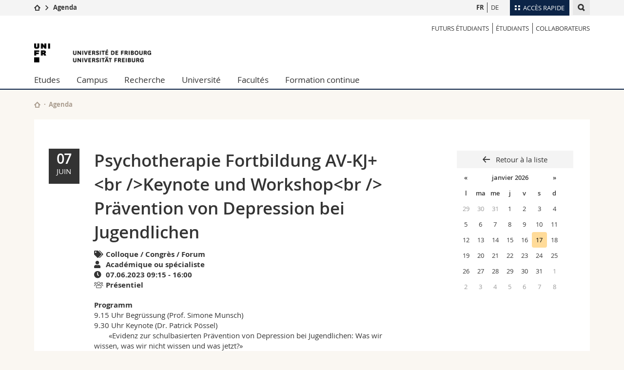

--- FILE ---
content_type: text/html; charset=UTF-8
request_url: https://agenda.unifr.ch/e/en/12719
body_size: 14393
content:
<!--[if lt IE 9]><!DOCTYPE html PUBLIC "-//W3C//DTD XHTML 1.1//EN" "https://www.w3.org/TR/xhtml11/DTD/xhtml11.dtd"><![endif]-->
<!--[if gt IE 8]><!-->
<!DOCTYPE html>
<!--<![endif]-->
<!--[if lt IE 7]><html xmlns="https://www.w3.org/1999/xhtml" class="lt-ie9 lt-ie8 lt-ie7"> <![endif]-->
<!--[if IE 7]><html xmlns="https://www.w3.org/1999/xhtml" class="lt-ie9 lt-ie8"> <![endif]-->
<!--[if IE 8]><html xmlns="https://www.w3.org/1999/xhtml" class="lt-ie9"> <![endif]-->
<!--[if IE 9]><html class="ie9"> <![endif]-->
<!--[if gt IE 9]><!-->
<html><!--<![endif]-->
    <head>
        <meta http-equiv="X-UA-Compatible" content="IE=edge,chrome=1"/>
        <meta charset="utf-8"/>
        <meta name="viewport" content="width=device-width, initial-scale=1"/>
        <title>Psychotherapie Fortbildung AV-KJ+&lt;br /&gt;Keynote und Workshop&lt;br /&gt;
Prävention von Depression bei Jugendlichen | Agenda de l'Université de Fribourg  </title>
        <meta name="description" content="">
        <meta name="robots" content="index, follow">
        
        <link href="//cdn.unifr.ch/uf/v2.4.3/css/bootstrap.css" rel="stylesheet"/>
        <link href="//cdn.unifr.ch/uf/v2.4.3/css/main.css" rel="stylesheet"/>
		<!-- Bootstrap core CSS -->
		<link rel="stylesheet" href="/_assets/css/datepicker3.css" />

		<!-- MathJax -->
    	<script type="text/javascript" async src="https://cdnjs.cloudflare.com/ajax/libs/mathjax/2.7.9/MathJax.js?config=TeX-MML-AM_CHTML" async>
		</script>
		


        <link rel="shortcut icon" type="image/png" href="/favicon.ico"/>
        <link rel="shortcut icon" type="image/png" href="//www.unifr.ch/favicon.ico"/>
        <!-- Load IE8 specific styles--><!--[if lt IE 9]>
        <link href="//cdn.unifr.ch/uf/v2.4.3/css/old_ie.css" rel="stylesheet"/><![endif]-->
        <script src="//cdn.unifr.ch/uf/v2.4.3/js/modernizr.js"></script>
		
        <!-- Spiders alternative page -->
        <link rel="alternate" hreflang="fr" href="//agenda.unifr.ch/e/fr/12719" />
        <link rel="alternate" hreflang="de" href="//agenda.unifr.ch/e/de/12719" />
		
		
        <!-- Google Tag Manager -->
<script>(function(w,d,s,l,i){w[l]=w[l]||[];w[l].push({'gtm.start':
new Date().getTime(),event:'gtm.js'});var f=d.getElementsByTagName(s)[0],
j=d.createElement(s),dl=l!='dataLayer'?'&l='+l:'';j.async=true;j.src=
'https://www.googletagmanager.com/gtm.js?id='+i+dl;f.parentNode.insertBefore(j,f);
})(window,document,'script','dataLayer','GTM-K8998TH');</script>
<!-- End Google Tag Manager --> 
<link rel="stylesheet" href="https://pro.fontawesome.com/releases/v5.15.0/css/all.css" integrity="sha384-73lvm+n3qtrHBHjfLuMY7kIL3CdwrRc5jqCtzWASs6MshmR6Tq2veVBC5OVkSwEF" crossorigin="anonymous">


        <link href="//cdn.unifr.ch/uf/v2.4.3/css/corr.css" rel="stylesheet"/>
		<script src="https://maps.googleapis.com/maps/api/js?key=AIzaSyAXi8usE38VkhroBYVdMWwBsWkOQXW1ToE" defer></script>
		
		
	<link rel="stylesheet" href="/_assets/css/custom.v2.css" />

    </head>
    <body data-lang="fr" class="marine">
    <!-- Google Tag Manager (noscript) -->
<noscript><iframe src="https://www.googletagmanager.com/ns.html?id=GTM-K8998TH"
height="0" width="0" style="display:none;visibility:hidden"></iframe></noscript>
<!-- End Google Tag Manager (noscript) -->
        <!-- Page wrapper-->
        <div id="wrapper">
            <!-- Fixed header-->
            <nav class="fixed-header pusher">
                <div class="fixed-header--bg">
                    <div class="container clearfix">

                        <!-- The logo -->
                        <a href="javascript:;" class="open-offcanvas square bg-branded hover hidden-desktop"></a><a href="javascript:;" class="hidden-desktop square logo"></a>


                        <div class="search hidden-mobile">

                            <script class="search--template" type="text/template">
                                <li>
                                <a class="search--result-link" href="<%= link %>"></a>
                                <h5><%= htmlTitle %></h5>
                                <p><%= htmlSnippet %></p>
                                </li>
                            </script>


                            <script class="search--show-more" type="text/template">
                                <li class="text-align-center search--more-results">
                                <a class="search--result-link" href="#"></a>
                                <p>Show more results</p>
                                <p>
                                <i class="gfx gfx-arrow-down"></i>
                                </p>
                                </li>
                            </script>

                            <a href="#" data-expander-toggler="search-47727" data-fixed-mode-toggler="tablet laptop desktop large" class="search--toggler square" data-expander-state="closed"><i class="gfx gfx-search"></i></a>
                            <div data-expander-content="search-47727" data-expander-group="mobile-nav" class="search--input" data-expander-state="closed" aria-expanded="false">
                                <div class="container">

                                    <div class="input-group">
                                        <input type="text" class="form-control"><span class="input-group-btn sd">
                                            <input type="radio" name="searchdomain" value="www.unifr.ch/uni/" id="local-" class="hidden">
                                            <label for="local-" class="btn btn-default sd">Local</label></span><span class="input-group-btn sd">
                                            <input type="radio" name="searchdomain" value="www.unifr.ch" checked="checked" id="global-" class="hidden">
                                            <label for="global-" class="btn btn-primary">Global</label></span>
                                    </div>

                                    <ul class="search--results">
                                        <li class="blank-slate">Aucun résultat</li>
                                    </ul>
                                </div>
                            </div>
                        </div>

                        <!-- Globalmenu -->
                        <div class="meta-menu"><a href="#" data-fixed-mode-toggler="mobile" data-accordion-toggler="metamenu" class="square meta-menu--toggler hover bg-branded-desk"><i class="gfx gfx-tiles"></i><i class="square-triangle"></i><span class="hidden-mobile">Accès rapide</span></a>
    <div data-accordion-content="metamenu" data-accordion-group="mobile-nav" class="meta-menu--content">
        <nav data-scroll-container="data-scroll-container" class="container">
            <ul>
                <li class="first-level"><a href="#" data-accordion-toggler="meta2" data-scroll-to-me="data-scroll-to-me">Université</a>
                    <nav data-accordion-content="meta2">
                        <ul>
                            <li><a href="http://studies.unifr.ch/fr" title="Les études: Bachelor, Master, Doctorat">Etudes</a></li>
                            <li><a href="https://www.unifr.ch/campus/fr" title="La vie sur le Campus">Campus</a></li>
                            <li><a href="https://www.unifr.ch/research/fr" title="La recherche">Recherche</a></li>
                            <li><a href="https://www.unifr.ch/uni/fr" title="L'Université en bref">Université</a></li>
                            <li><a href="https://www.unifr.ch/formcont/fr"  title="Formation continue">Formation continue</a></li>
                        </ul>
                    </nav>
                </li>
                <li class="first-level"><a href="#" data-accordion-toggler="meta1" data-scroll-to-me="data-scroll-to-me">Facultés</a>
                    <nav data-accordion-content="meta1">
                        <ul>
                            <li><a href="https://www.unifr.ch/theo/fr" title="Accéder à la Faculté de théologie"><span class="glyphicon glyphicon-stop color-orange" aria-hidden="true"></span> Théologie</a></li>
                            <li><a href="https://www.unifr.ch/ius/fr" title="Accéder à la Faculté de droit"><span class="glyphicon glyphicon-stop color-red" aria-hidden="true"></span> Droit</a></li>
                            <li><a href="https://www.unifr.ch/ses/fr" title="Accéder à la Faculté des sciences économiques et sociales"> <span class="glyphicon glyphicon-stop color-purple" aria-hidden="true"></span> Sciences économiques et sociales et management</a></li>
							<li><a href="https://www.unifr.ch/lettres/fr" title="Accéder à la Faculté des lettres et des sciences humaines"><span class="glyphicon glyphicon-stop color-sky" aria-hidden="true"></span> Lettres et sciences humaines</a></li>
							<li><a href="https://www.unifr.ch/eduform/fr" title="Accéder à la Faculté des sciences de l'éducation et de la formation"><span class="glyphicon glyphicon-stop color-violet" aria-hidden="true"></span> Sciences de l'éducation et de la formation</a></li>
                            <li><a href="https://www.unifr.ch/scimed/fr" title="Accéder à la Faculté des sciences et de médecine "><span class="glyphicon glyphicon-stop color-green" aria-hidden="true"></span> Sciences et médecine</a></li>
                             <li><a href="https://www.unifr.ch/faculties/fr/interfacultaire.html" title="Interfacultaire"><span class="glyphicon glyphicon-stop color-marine" aria-hidden="true"></span> Interfacultaire</a></li>
                            
                        </ul>
                    </nav>
                </li>
                <li class="first-level"><a href="http://www.unifr.ch/you-are/fr/" data-accordion-toggler="meta0" data-scroll-to-me="data-scroll-to-me">Vous êtes</a>
                    <nav data-accordion-content="meta0">
                        <ul>
                            <li><a href="https://www.unifr.ch/you-are/fr/futurs-etudiants/" title="Vous êtes... futur·e·s étudiant·e·s">Futurs étudiants</a></li>
                            <li><a href="https://www.unifr.ch/you-are/fr/etudiants/" title="Vous êtes... étudiant·e·s">Etudiants</a></li>
                            <li><a href="https://www.unifr.ch/you-are/fr/medias/" title="Vous êtes... médias">Médias</a></li>
                            <li><a href="https://www.unifr.ch/you-are/fr/chercheurs/" title="Vous êtes... chercheuses et chercheurs">Chercheurs</a></li>
                            <li><a href="https://www.unifr.ch/you-are/fr/collaborateurs/" title="Vous êtes... collaboratrices et collaborateurs">Collaborateurs</a></li>
							<li><a href="https://www.unifr.ch/you-are/fr/doctorants/" title="Vous êtes... doctorant·e·s ">Doctorants</a></li>
                        </ul>
                    </nav>
                </li>
                <li class="first-level meta-menu--contact bg-branded-desk">
                    <a href="#" class="hidden-lg hidden-md" data-accordion-toggler="contact" data-scroll-to-me="data-scroll-to-me">Ressources</a>
					<nav data-accordion-content="contact">
                        <ul>
                            <li><a href="https://www.unifr.ch/directory/fr"><span class="fa fa-user fa-fw" aria-hidden="true"></span> Annuaire du personnel</a></li>
                            <li><a href="https://www.unifr.ch/map"><span class="fa fa-map-signs fa-fw" aria-hidden="true"></span> Plan d'accès</a></li>
                            <li><a href="https://www.unifr.ch/biblio"><span class="fa fa-book fa-fw" aria-hidden="true"></span> Bibliothèques</a></li>
                            <li><a href="https://outlook.com/unifr.ch"><span class="fa fa-envelope fa-fw" aria-hidden="true"></span> Webmail</a></li>
                            <li><a href="https://www.unifr.ch/timetable/fr/"><span class="fa fa-calendar fa-fw" aria-hidden="true"></span> Programme des cours</a></li>
                            <li><a href="https://my.unifr.ch"><span class="fa fa-lock fa-fw" aria-hidden="true"></span> MyUnifr</span></a></li>
                        </ul>
                    </nav>
                </li>
            </ul>
        </nav>
    </div>
</div>
<style>
    .adjust-desk{
        padding-right:1px
    }
    .padding-sm{
        padding-left:4px;
    }
    @media (min-width: 768px){
        .padding-sm{
            padding-left:0px;
        }
        .adjust-desk{
            padding-right:8px
        }
        .hidden-lg{
            display:none;
        }
        .meta-menu--content .first-level.meta-menu--contact nav a {
            font-family: inherit;
        }

        .meta-menu--toggler span{
            font-family: openSans-Regular-webfont,'Helvetica Neue',Helvetica,Arial,sans-serif;
            font-size:13px;
        }
        .meta-menu--content {
            background: rgba(255,255,255,0.95);
        }
        .meta-menu--content .first-level.meta-menu--contact{
            background: #0c2447;

        }
        .meta-menu--content:after {
            background: #0c2447;
        }

        .bg-branded-desk,.bg-branded-desk:visited,.bg-branded-desk:hover,.bg-branded-desk:active {
        background: #0c2447;
        color: #fff!important;
        }

    }
</style>

                        <!-- Desktop Langmenu -->


                        <nav class="hidden-mobile square language-switch">
                            <ul>

                                <li><a href="/e/fr/12719" class="bold">FR</a></li>

                                <li><a href="/e/de/12719" class="">DE</a></li>

                                
                            </ul>
                        </nav>

                        <!-- Global Breadcrumn -->
                        <div class="breadcrumbs square">
                            <a href="https://www.unifr.ch" data-accordion-toggler="crumbs" class="square bg-white hover hidden-desktop breadcrumbs--toggler" data-accordion-state="closed"><i class="gfx gfx-home"></i><i class="square-triangle"></i></a>
                            <div data-accordion-content="crumbs" data-accordion-group="mobile-nav" class="breadcrumbs--content" data-accordion-state="closed">
                                <nav class="breadcrumbs--mobile shortened">
                                    <ul class="breadcrumbs--slider">
                                        <!-- level 0 -->
                                        <li><a href="https://www.unifr.ch" class="gfx gfx-home"></a></li>
                                        <!-- level 1 -->
                                        <li class="gfx gfx-triangle-right"></li>
                                        <li class="desktop-expanded">
                                            <a href="//agenda.unifr.ch/public/" class="short bold">Agenda</a>
                                            <a href="//agenda.unifr.ch/public/" class="long bold">Agenda</a>
                                        </li>
                                    </ul>
                                </nav>
                            </div>
                        </div>
                        <!-- Global Breadcrumb OLD -->

                        
                    </div>
                </div>
            </nav>
            <!-- Offcanvas pusher-->
            <div class="pusher pass-height">
                <!-- Page header/offcanvas-->
                <header id="header" class="offcanvas pass-height" style="top: 32px;">
                    <nav class="service-menu">
                        <!-- mobile tools menu -->
                        <div class="hidden-desktop clearfix">

                            <!-- Search Mobile -->

                            <div class="search">

                                <script class="search--template" type="text/template">
                                    <li>
                                    <a class="search--result-link" href="<%= link %>"></a>
                                    <h5><%= htmlTitle %></h5>
                                    <p><%= htmlSnippet %></p>
                                    </li>
                                </script>


                                <script class="search--show-more" type="text/template">
                                    <li class="text-align-center search--more-results">
                                    <a class="search--result-link" href="#"></a>
                                    <p>Show more results</p>
                                    <p>
                                    <i class="gfx gfx-arrow-down"></i>
                                    </p>
                                    </li>
                                </script>

                                <a href="#" data-expander-toggler="search-27564" data-fixed-mode-toggler="tablet laptop desktop large" class="search--toggler square" data-expander-state="closed"><i class="gfx gfx-search"></i></a>
                                <div data-expander-content="search-27564" data-expander-group="mobile-nav" class="search--input" data-expander-state="closed" aria-expanded="false">
                                    <div class="container">

                                        <div class="input-group">
                                            <input type="text" class="form-control">
                                            <span class="input-group-btn sd">
                                                <input type="radio" name="searchdomain" value="www.unifr.ch/uni/" id="local-" class="hidden">
                                                <label for="local-" class="btn btn-default sd">Local</label>
                                            </span>
                                            <span class="input-group-btn sd">
                                                <input type="radio" name="searchdomain" value="www.unifr.ch" checked="checked" id="global-" class="hidden">
                                                <label for="global-" class="btn btn-primary">Global</label>
                                            </span>
                                        </div>

                                        <ul class="search--results">
                                            <li class="blank-slate">Aucun résultat</li>
                                        </ul>
                                    </div>
                                </div>
                            </div>


                            <!-- langmenu.mobile -->


                            <nav class="language-switch square hover bg-white"><a href="#" data-expander-toggler="language-switch" class="toggle-language-switch square" data-expander-state="closed">EN</a>
                                <div data-expander-content="language-switch" class="dropdown" data-expander-state="closed" aria-expanded="false">
                                    <ul class="bg-white">


                                        <li><a href="/news/fr/" class="square bg-white hover bold]">FR</a></li>


                                        <li><a href="/news/de/" class="square bg-white hover ]">DE</a></li>


                                        <li><a href="/news/en/" class="square bg-white hover  ]">EN</a></li>
                                    </ul>
                                </div>
                            </nav>
                            <a href="javascript:;" class="close-offcanvas square hover bg-marine"></a>
                        </div>
                        <div class="hidden-mobile">
                            <div class="container service-menu--relation">
                                <nav class="clearfix">
                                    <ul><li class="first"><a href="https://www.unifr.ch/you-are/fr/futurs-etudiants" title="Futurs étudiants">Futurs étudiants</a></li>
                                        <li><a href="https://www.unifr.ch/you-are/fr/etudiants" title="ÉTUDIANTS">ÉTUDIANTS</a></li>
                                        <li class="last"><a href="https://www.unifr.ch/you-are/fr/collaborateurs" title="COLLABORATEURS">COLLABORATEURS</a></li>
                                    </ul>
                                </nav>
                                <h1 class="logo"><span class="sr-only">Psychotherapie Fortbildung AV-KJ+&lt;br /&gt;Keynote und Workshop&lt;br /&gt;
Prävention von Depression bei Jugendlichen | Agenda de l'University of Fribourg</span><a href="//www.unifr.ch"><img src="//cdn.unifr.ch/uf/v2.4.3/gfx/logo.png"></a></h1>
                                <p class="service-menu--department"></p>
                            </div>
                        </div>
                    </nav>

                    <!-- to toggle between the two types of navigation. The underlying-->
                    <!-- structure is exactly the same.-->
                    <nav class="push-menu container">
                        <!-- First navigation level is visible, therefore needs-->
                        <!-- the class .in-->
                        <!-- .default is needed to not register a swipe event listener-->
                        <div class="level default in">
                            <ul><li class=""><a href="//www.unifr.ch/studies/fr/ " class="deeper">Etudes</a><div class="level"><ul><li><a href="#" class="back">Back</a></li>

<!-- start parentRowTpl -->
<li class="">
	<a href="https://studies.unifr.ch/fr" title="Offre d'études"   class="deeper">
		Offre d'études
		<!--<span class="deeper"></span>-->
	</a>
	


<!-- start innerTpl -->
<div class="level">
	<ul>
		<li><a href="#" class="back">Retour</a></li>
		<li><a href="https://studies.unifr.ch/fr/" title="Offre d’études complète" >Offre d’études complète</a></li>
<li><a href="https://studies.unifr.ch/fr/offre/courses/?ba=1&ma=0&do=0" title="Bachelor" >Bachelor</a></li>
<li><a href="https://studies.unifr.ch/fr/offre/courses/?ba=0&ma=1&do=0" title="Master" >Master</a></li>
<li><a href="https://studies.unifr.ch/fr/offre/courses/?ba=0&ma=0&do=1" title="Doctorat" >Doctorat</a></li>

	</ul>
</div>
<!-- end innerTpl -->
</li>
<!-- end parentRowTpl -->


<!-- start parentRowTpl -->
<li class="">
	<a href="//www.unifr.ch/studies/fr/organisation/" title="Organisation des études"   class="deeper">
		Organisation des études
		<!--<span class="deeper"></span>-->
	</a>
	


<!-- start innerTpl -->
<div class="level">
	<ul>
		<li><a href="#" class="back">Retour</a></li>
		<li><a href="//www.unifr.ch/studies/fr/organisation/debut-etudes/" title="Début des études" >Début des études</a></li>
<li><a href="//www.unifr.ch/studies/fr/organisation/pendant-etudes/" title="Pendant les études" >Pendant les études</a></li>
<li><a href="//www.unifr.ch/studies/fr/organisation/prestations-admin-etudiants/" title="Prestations administratives étudiant·e·s Unifr" >Prestations administratives étudiant·e·s Unifr</a></li>
<li><a href="//www.unifr.ch/studies/fr/organisation/lexique/" title="Glossaire" >Glossaire</a></li>

	</ul>
</div>
<!-- end innerTpl -->
</li>
<!-- end parentRowTpl -->


<!-- start parentRowTpl -->
<li class="">
	<a href="//www.unifr.ch/studies/fr/choisir-fribourg/vivre-fribourg.html" title="Choisir Fribourg"   class="deeper">
		Choisir Fribourg
		<!--<span class="deeper"></span>-->
	</a>
	


<!-- start innerTpl -->
<div class="level">
	<ul>
		<li><a href="#" class="back">Retour</a></li>
		<li><a href="//www.unifr.ch/studies/fr/choisir-fribourg/vivre-fribourg.html" title="Vivre à Fribourg" >Vivre à Fribourg</a></li>
<li><a href="//www.unifr.ch/studies/fr/choisir-fribourg/habiter-fribourg.html" title="Habiter à Fribourg" >Habiter à Fribourg</a></li>
<li><a href="//www.unifr.ch/studies/fr/choisir-fribourg/fribourg-region.html" title="Fribourg et sa région" >Fribourg et sa région</a></li>

	</ul>
</div>
<!-- end innerTpl -->
</li>
<!-- end parentRowTpl -->


<!-- start parentRowTpl -->
<li class="">
	<a href="//www.unifr.ch/studies/fr/admission/" title="Admission"   class="deeper">
		Admission
		<!--<span class="deeper"></span>-->
	</a>
	


<!-- start innerTpl -->
<div class="level">
	<ul>
		<li><a href="#" class="back">Retour</a></li>
		<li><a href="//www.unifr.ch/studies/fr/admission/admission-bachelor/" title="Bachelor" >Bachelor</a></li>
<li><a href="//www.unifr.ch/studies/fr/admission/admission-master/" title="Master" >Master</a></li>
<li><a href="//www.unifr.ch/studies/fr/admission/admission-deem/" title="DEEM" >Diplôme d’enseignement pour les écoles de maturité (DEEM)</a></li>
<li><a href="//www.unifr.ch/studies/fr/admission/admission-doctorat-post-doctorat/" title="Doctorat & post-doctorat" >Doctorat & post-doctorat</a></li>
<li><a href="//www.unifr.ch/studies/fr/admission/admission-etudiant-hote/" title="Etudiant hôte" >Etudiant hôte</a></li>
<li><a href="//www.unifr.ch/studies/fr/admission/admission-auditeur.html" title="Auditeur" >Auditeur</a></li>
<li><a href="//www.unifr.ch/studies/fr/admission/personnesrefugiees.html" title="Réfugié" >Personnes réfugiées</a></li>
<li><a href="//www.unifr.ch/studies/fr/admission/welcome-center.html" title="Welcome Center" >Welcome Center</a></li>
<li><a href="//www.unifr.ch/studies/fr/admission/contact-and-team/contact.html" title="Contact & Team" >Contact & team</a></li>
<li><a href="//www.unifr.ch/studies/fr/organisation/prestations-admin-etudiants/" title="Prestations administratives étudiants Unifr" >Prestations administratives pour les étudiants de l'Unifr</a></li>

	</ul>
</div>
<!-- end innerTpl -->
</li>
<!-- end parentRowTpl -->


<!-- start parentRowTpl -->
<li class="">
	<a href="//www.unifr.ch/studies/fr/mobilite/" title="Mobilité à l'Université de Fribourg"   class="deeper">
		Mobilité
		<!--<span class="deeper"></span>-->
	</a>
	


<!-- start innerTpl -->
<div class="level">
	<ul>
		<li><a href="#" class="back">Retour</a></li>
		<li><a href="//www.unifr.ch/studies/fr/mobilite/incoming/" title="Incoming" >Incoming</a></li>
<li><a href="//www.unifr.ch/studies/fr/mobilite/outgoing/" title="Outgoing" >Outgoing</a></li>
<li><a href="//www.unifr.ch/studies/fr/mobilite/contact/" title="Contact" >Contact</a></li>

	</ul>
</div>
<!-- end innerTpl -->
</li>
<!-- end parentRowTpl -->


<!-- start parentRowTpl -->
<li class="">
	<a href="//www.unifr.ch/studies/fr/diploma/" title="Diplôme"   class="deeper">
		Diplôme
		<!--<span class="deeper"></span>-->
	</a>
	


<!-- start innerTpl -->
<div class="level">
	<ul>
		<li><a href="#" class="back">Retour</a></li>
		<li><a href="//www.unifr.ch/studies/fr/diploma/diplome.html" title="Diplôme de l’Université" >Diplôme de l’Université </a></li>
<li><a href="//www.unifr.ch/studies/fr/diploma/supplement-au-diplome.html" title="Supplément au diplôme" >Supplément au diplôme</a></li>
<li><a href="//www.unifr.ch/studies/fr/diploma/verification.html" title="Vérification" >Vérification</a></li>
<li><a href="//www.unifr.ch/studies/fr/diploma/duplicata.html" title="Duplicata" >Duplicata</a></li>
<li><a href="//www.unifr.ch/studies/fr/diploma/equivalence-licence-master.html" title="Équivalence licence / master" >Équivalence licence / master</a></li>
<li><a href="//www.unifr.ch/studies/fr/diploma/copie-conforme-certification.html" title="Copie conforme, certification de l'original" >Copie conforme, certification de l'original</a></li>

	</ul>
</div>
<!-- end innerTpl -->
</li>
<!-- end parentRowTpl -->


<!-- start parentRowTpl -->
<li class="">
	<a href="https://www.unifr.ch/campus/fr/support/" title="Soutien & ressources"   class="deeper">
		Soutien & ressources
		<!--<span class="deeper"></span>-->
	</a>
	


<!-- start innerTpl -->
<div class="level">
	<ul>
		<li><a href="#" class="back">Retour</a></li>
		<li><a href="https://www.unifr.ch/campus/fr/support/soutien-financier/" title="Soutien financier & assurances" >Soutien financier & assurances</a></li>
<li><a href="https://www.unifr.ch/campus/fr/support/sante-bien-etre/" title="Bien-être & santé" >Bien-être & santé</a></li>
<li><a href="https://www.unifr.ch/campus/fr/support/apprentissage-et-reussite/" title="Apprentissage & réussite" >Apprentissage & réussite</a></li>
<li><a href="https://www.unifr.ch/campus/fr/support/egalite-and-parentalite/" title="Egalité & parentalité" >Egalité & parentalité</a></li>
<li><a href="https://www.unifr.ch/campus/fr/support/conflits-et-discrimination/" title="Conflits & discrimination" >Conflits & discrimination</a></li>
<li><a href="https://www.unifr.ch/campus/fr/support/soutien-administratif/" title="Soutien administratif & juridique" >Soutien administratif & juridique</a></li>
<li><a href="https://www.unifr.ch/campus/fr/support/contacts.html" title="Contacts" >Contacts</a></li>
<li><a href="https://www.unifr.ch/campus/fr/support/urgence.html" title="Numéros d'urgence" >Numéros d'urgence</a></li>

	</ul>
</div>
<!-- end innerTpl -->
</li>
<!-- end parentRowTpl -->
</ul> </div> </li><li class=""><a href="//www.unifr.ch/campus/fr/ " class="deeper">Campus</a><div class="level"><ul><li><a href="#" class="back">Back</a></li>

<!-- start parentRowTpl -->
<li class="">
	<a href="//www.unifr.ch/campus/fr/activites-sur-le-campus/" title="Activités"   class="deeper">
		Activités
		<!--<span class="deeper"></span>-->
	</a>
	


<!-- start innerTpl -->
<div class="level">
	<ul>
		<li><a href="#" class="back">Retour</a></li>
		<li><a href="//agenda.unifr.ch/" title="Agenda" >Agenda</a></li>
<li><a href="//www.unifr.ch/campus/fr/activites-sur-le-campus/sports.html" title="Sport" >Sport</a></li>
<li><a href="//www.unifr.ch/campus/fr/activites-sur-le-campus/cours-de-langues.html" title="Cours de langues" >Cours de langues</a></li>
<li><a href="//www.unifr.ch/campus/fr/activites-sur-le-campus/culture-et-vie-sociale.html" title="Culture et vie sociale" >Culture et vie sociale</a></li>
<li><a href="//www.unifr.ch/campus/fr/activites-sur-le-campus/medias.html" title="Médias étudiants" >Médias étudiants</a></li>
<li><a href="//www.unifr.ch/campus/fr/activites-sur-le-campus/associations.html" title="Associations d'étudiant·e·s" >Associations d'étudiant·e·s</a></li>

	</ul>
</div>
<!-- end innerTpl -->
</li>
<!-- end parentRowTpl -->


<!-- start parentRowTpl -->
<li class="">
	<a href="//www.unifr.ch/campus/fr/prestations/" title="Prestations"   class="deeper">
		Prestations
		<!--<span class="deeper"></span>-->
	</a>
	


<!-- start innerTpl -->
<div class="level">
	<ul>
		<li><a href="#" class="back">Retour</a></li>
		<li><a href="http://www.unifr.ch/uni-info" title="Uni-Info" >Uni-Info</a></li>
<li><a href="//www.unifr.ch/campus/fr/prestations/campuscard.html" title="Campus Card" >Campus Card</a></li>
<li><a href="//www.unifr.ch/campus/fr/prestations/informatique.html" title="Informatique" >Informatique</a></li>
<li><a href="//www.unifr.ch/campus/fr/prestations/imprimerie-et-photocopies.html" title="Imprimerie et photocopies" >Imprimerie et photocopies</a></li>
<li><a href="//www.unifr.ch/campus/fr/prestations/objets-trouves.html" title="Objets trouvés" >Objets trouvés</a></li>

	</ul>
</div>
<!-- end innerTpl -->
</li>
<!-- end parentRowTpl -->


<!-- start parentRowTpl -->
<li class="">
	<a href="//www.unifr.ch/campus/fr/infrastructures/" title="Infrastructures"   class="deeper">
		Infrastructures
		<!--<span class="deeper"></span>-->
	</a>
	


<!-- start innerTpl -->
<div class="level">
	<ul>
		<li><a href="#" class="back">Retour</a></li>
		<li><a href="//www.unifr.ch/map/fr" title="Plans d'accès" >Plans d'accès</a></li>
<li><a href="//www.unifr.ch/biblio" title="Bibliothèques" >Bibliothèques</a></li>
<li><a href="//www.unifr.ch/campus/fr/infrastructures/casiers.html" title="Casiers" >Casiers</a></li>
<li><a href="//www.unifr.ch/mensa" title="Restaurants Mensa" >Restaurants (Mensa)</a></li>
<li><a href="//www.unifr.ch/campus/fr/infrastructures/creche.html" title="Crèche" >Crèche</a></li>

	</ul>
</div>
<!-- end innerTpl -->
</li>
<!-- end parentRowTpl -->
<li><a href="//www.unifr.ch/campus/fr/logements.html" title="Logements" >Logements</a></li>


<!-- start parentRowTpl -->
<li class="">
	<a href="//www.unifr.ch/campus/fr/career-services/" title="Career Services"   class="deeper">
		Career Services
		<!--<span class="deeper"></span>-->
	</a>
	


<!-- start innerTpl -->
<div class="level">
	<ul>
		<li><a href="#" class="back">Retour</a></li>
		<li><a href="//www.unifr.ch/campus/fr/career-services/workshops/workshop/" title="Evénements / Workshop" >Evénements / Workshop</a></li>
<li><a href="//www.unifr.ch/campus/fr/career-services/conseil/" title="Conseil carrière" >Conseil carrière</a></li>
<li><a href="//www.unifr.ch/campus/fr/career-services/career-forum/" title="Career Forum" >Career Forum</a></li>
<li><a href="//www.unifr.ch/campus/fr/career-services/employeurs.html" title="Pour les employeurs" >Pour les employeurs</a></li>
<li><a href="//www.unifr.ch/campus/fr/career-services/job.html" title="Offre d'emploi" >Offre d'emploi</a></li>
<li><a href="//www.unifr.ch/campus/fr/career-services/perspectives/" title="Perspectives" >Perspectives</a></li>
<li><a href="//www.unifr.ch/campus/fr/career-services/contact.html" title="Contact" >Contact</a></li>

	</ul>
</div>
<!-- end innerTpl -->
</li>
<!-- end parentRowTpl -->


<!-- start parentRowTpl -->
<li class="">
	<a href="//www.unifr.ch/campus/fr/support/" title="Soutien & ressources"   class="deeper">
		Soutien & ressources
		<!--<span class="deeper"></span>-->
	</a>
	


<!-- start innerTpl -->
<div class="level">
	<ul>
		<li><a href="#" class="back">Retour</a></li>
		<li><a href="//www.unifr.ch/campus/fr/support/soutien-financier/" title="Soutien financier & assurances" >Soutien financier & assurances</a></li>
<li><a href="//www.unifr.ch/campus/fr/support/sante-bien-etre/" title="Bien-être & santé" >Bien-être & santé</a></li>
<li><a href="//www.unifr.ch/campus/fr/support/apprentissage-et-reussite/" title="Apprentissage & réussite" >Apprentissage & réussite</a></li>
<li><a href="//www.unifr.ch/campus/fr/support/egalite-and-parentalite/" title="Egalité & parentalité" >Egalité & parentalité</a></li>
<li><a href="//www.unifr.ch/campus/fr/support/conflits-et-discrimination/" title="Conflits & discrimination" >Conflits & discrimination</a></li>
<li><a href="//www.unifr.ch/campus/fr/support/soutien-administratif/" title="Soutien administratif & juridique" >Soutien administratif & juridique</a></li>
<li><a href="//www.unifr.ch/campus/fr/support/contacts.html" title="Contacts" >Contacts</a></li>
<li><a href="//www.unifr.ch/campus/fr/support/urgence.html" title="Numéros d'urgence" >Numéros d'urgence</a></li>

	</ul>
</div>
<!-- end innerTpl -->
</li>
<!-- end parentRowTpl -->
</ul> </div> </li><li class=""><a href="//www.unifr.ch/research/fr/ " class="deeper">Recherche</a><div class="level"><ul><li><a href="#" class="back">Back</a></li>

<!-- start parentRowTpl -->
<li class="">
	<a href="//www.unifr.ch/research/fr/points-forts/" title="Research @Unifr"   class="deeper">
		Research @Unifr
		<!--<span class="deeper"></span>-->
	</a>
	


<!-- start innerTpl -->
<div class="level">
	<ul>
		<li><a href="#" class="back">Retour</a></li>
		<li><a href="//www.unifr.ch/research/fr/points-forts/sujets-de-recherche-par-faculte/" title="Sujets de recherche par faculté" >Sujets de recherche par faculté</a></li>
<li><a href="//www.unifr.ch/research/fr/points-forts/publications-unifr/" title="Publications @ UniFr" >Publications @ UniFr</a></li>
<li><a href="//www.unifr.ch/research/fr/points-forts/erc/" title="Subventions du Conseil européen de la recherche (ERC)" >ERC Grants</a></li>
<li><a href="//www.unifr.ch/research/fr/points-forts/nccr.html" title="Pôles de recherche nationaux (PRN)" >Pôles de recherche nationaux (PRN)</a></li>

	</ul>
</div>
<!-- end innerTpl -->
</li>
<!-- end parentRowTpl -->


<!-- start parentRowTpl -->
<li class="">
	<a href="//www.unifr.ch/research/fr/news-events/" title="Nouvelles et événements"   class="deeper">
		News & Events
		<!--<span class="deeper"></span>-->
	</a>
	


<!-- start innerTpl -->
<div class="level">
	<ul>
		<li><a href="#" class="back">Retour</a></li>
		<li><a href="//www.unifr.ch/research/fr/news-events/news/" title="Actualités" >Actualités</a></li>
<li><a href="//www.unifr.ch/research/fr/news-events/agenda/" title="Agenda" >Agenda</a></li>
<li><a href="//www.unifr.ch/research/fr/news-events/calls/" title="Calls" >Mises au concours (calls)</a></li>
<li><a href="//www.unifr.ch/research/fr/news-events/magazine-newsletters.html" title="Magazines et newsletters" >Magazines et newsletters</a></li>
<li><a href="//www.unifr.ch/research/fr/news-events/twitter.html" title="Suivez les Tweets de @UnifrResearch" >Suivez les Tweets de @UnifrResearch</a></li>

	</ul>
</div>
<!-- end innerTpl -->
</li>
<!-- end parentRowTpl -->


<!-- start parentRowTpl -->
<li class="">
	<a href="//www.unifr.ch/research/fr/financement/" title="Financement"   class="deeper">
		Financement
		<!--<span class="deeper"></span>-->
	</a>
	


<!-- start innerTpl -->
<div class="level">
	<ul>
		<li><a href="#" class="back">Retour</a></li>
		<li><a href="//www.unifr.ch/research/fr/financement/db-source-financement/" title="Base de données des sources de financement pour la recherche" >Sources de financement</a></li>
<li><a href="//www.unifr.ch/research/fr/financement/grant-tool.html" title="Grant tool" >Grant Tool</a></li>
<li><a href="http://pivot.proquest.com/dashboard" title="Pivot-RP" >Pivot-RP</a></li>
<li><a href="//www.unifr.ch/research/fr/financement/calls/" title="Mises au concours (calls) pour chercheuses et chercheurs" >Mises au concours (calls)</a></li>
<li><a href="//www.unifr.ch/research/fr/financement/recherche-linnovation-dans-lue.html" title="Tout savoir sur la recherche et l'innovation dans l'UE" >Tout savoir sur la recherche et l'innovation dans l'UE</a></li>
<li><a href="//www.unifr.ch/research/fr/financement/financements-internes/" title="Financements internes" >Financements internes @ Unifr</a></li>
<li><a href="//www.unifr.ch/research/fr/financement/externe-datenbanken-und-listen.html" title="Bases de données et listes externes" >Bases de données et listes externes</a></li>
<li><a href="//www.unifr.ch/research/fr/financement/faq/" title="FAQs" >FAQs</a></li>

	</ul>
</div>
<!-- end innerTpl -->
</li>
<!-- end parentRowTpl -->


<!-- start parentRowTpl -->
<li class="">
	<a href="//www.unifr.ch/research/fr/valeurs-et-éthique/" title="Valeurs et éthique"   class="deeper">
		Valeurs et éthique 
		<!--<span class="deeper"></span>-->
	</a>
	


<!-- start innerTpl -->
<div class="level">
	<ul>
		<li><a href="#" class="back">Retour</a></li>
		<li><a href="https://www.unifr.ch/uni/fr/portrait/valeurs.html" title="Valeurs" >Valeurs de l'UniFr</a></li>
<li><a href="https://www.unifr.ch/scimed/fr/research/animaux/" title="Recherche impliquant des animaux" >Recherche impliquant des animaux</a></li>
<li><a href="https://www.unifr.ch/uni/fr/organisation/services-du-rectorat/service-juridique/ethique-dans-la-recherche/recherche-etre-humain.html" title="Recherche sur l'être humain" >Recherche sur l'être humain</a></li>
<li><a href="//www.unifr.ch/research/fr/valeurs-et-éthique/bonnes-pratiques-de-recherche/" title="Bonnes pratiques de recherche" >Bonnes pratiques de recherche</a></li>
<li><a href="https://www.unifr.ch/uni/fr/organisation/services-du-rectorat/service-juridique/ethique-dans-la-recherche/protection-des-donnees.html" title="Protection des données dans la recherche" >Protection des données dans la recherche</a></li>
<li><a href="https://www.unifr.ch/research/fr/openscience/" title="Open Science" >Open Science</a></li>

	</ul>
</div>
<!-- end innerTpl -->
</li>
<!-- end parentRowTpl -->


<!-- start parentRowTpl -->
<li class="">
	<a href="//www.unifr.ch/research/fr/openscience/" title="Open Science"   class="deeper">
		Open Science
		<!--<span class="deeper"></span>-->
	</a>
	


<!-- start innerTpl -->
<div class="level">
	<ul>
		<li><a href="#" class="back">Retour</a></li>
		<li><a href="//www.unifr.ch/research/fr/openscience/open-research-data/" title="(Open) Research Data" >(Open) Research Data</a></li>
<li><a href="//www.unifr.ch/research/fr/openscience/open-access/" title="Open Access" >Open Access</a></li>
<li><a href="//www.unifr.ch/research/fr/openscience/orcid/" title="ORCiD" >ORCiD</a></li>
<li><a href="http://www.unifr.ch/biblio/fr" title="Bibliothèques" >Bibliothèques</a></li>
<li><a href="//www.unifr.ch/research/fr/openscience/plagiarism.html" title="Research integrity" >Intégrité de la recherche</a></li>
<li><a href="//www.unifr.ch/research/fr/openscience/open-science-evenements/" title="Événements Open Science" >Événements Open Science</a></li>
<li><a href="//www.unifr.ch/research/fr/openscience/open-science-support.html" title="Open Science Support Services for Researchers" >Open Science Support @ UniFr</a></li>

	</ul>
</div>
<!-- end innerTpl -->
</li>
<!-- end parentRowTpl -->
<li><a href="https://www.unifr.ch/innovation/fr/" title="Innovation" >Innovation</a></li>


<!-- start parentRowTpl -->
<li class="">
	<a href="//www.unifr.ch/research/fr/contact/liste-des-contacts.html" title="Contact et services"   class="deeper">
		Contact & Services
		<!--<span class="deeper"></span>-->
	</a>
	


<!-- start innerTpl -->
<div class="level">
	<ul>
		<li><a href="#" class="back">Retour</a></li>
		<li><a href="//www.unifr.ch/research/fr/contact/promrech.html" title="Service Promotion Recherche" 1533,2232,2243,2245,1571,2246,2247,2241,2318,2329,2330,2331,,,,,,,,,,,,,,,,,,,,,,,,,,,,,,,,,,,,,,,,,,,,,,,,,,,,,,,,,,,,,,,,,,,,,,,,,,,,,,,,,,,,,,,,,,,,,,,,,,,,,,,,,,,,,,,,,,,,,,,,,,,,,,,,,,2317>Service Promotion Recherche</a></li>
<li><a href="https://www.unifr.ch/innovation/fr/contact/contact.html" title="Transfert de connaissances et de technologie" >Transfert de connaissances et de technologie </a></li>
<li><a href="https://www.unifr.ch/uni/fr/organisation/acad/international/" title="Service des relations internationales" >Relations internationales</a></li>
<li><a href="http://www.unifr.ch/graduatecampus/fr/" title="Graduate Campus Unifr" >Graduate Campus Unifr</a></li>
<li><a href="https://fondation.unifr.ch/fr/" title="Fondation de l'Université" >Fondation de l'Université</a></li>
<li><a href="//www.unifr.ch/research/fr/contact/recherche-emploi.html" title="Carrière & Emploi" >Carrière & Emploi</a></li>
<li><a href="//www.unifr.ch/research/fr/contact/welcomecenter/" title="Welcome Center" >Welcome Center</a></li>

	</ul>
</div>
<!-- end innerTpl -->
</li>
<!-- end parentRowTpl -->
</ul> </div> </li><li class="">
    <a href="//www.unifr.ch/uni/fr/ " class="deeper">Université</a>
    <div class="level">
        <ul><li><a href="#" class="back">Back</a></li>

<!-- start parentRowTpl -->
<li class="">
	<a href="//www.unifr.ch/uni/fr/portrait/en-bref.html" title="Portrait"   class="deeper">
		Portrait
		<!--<span class="deeper"></span>-->
	</a>
	


<!-- start innerTpl -->
<div class="level">
	<ul>
		<li><a href="#" class="back">Retour</a></li>
		<li><a href="//www.unifr.ch/uni/fr/portrait/en-bref.html" title="L'université en bref" >En bref</a></li>
<li><a href="//www.unifr.ch/uni/fr/portrait/historique.html" title="Historique" >Historique</a></li>
<li><a href="//www.unifr.ch/uni/fr/portrait/valeurs.html" title="Valeurs" >Valeurs</a></li>
<li><a href="//www.unifr.ch/uni/fr/portrait/strategie.html" title="Stratégie 2030" >Stratégie</a></li>
<li><a href="//www.unifr.ch/uni/fr/portrait/digitalisation.html" title="Stratégie de digitalisation" >Stratégie de digitalisation</a></li>
<li><a href="//www.unifr.ch/uni/fr/portrait/linguistique/" title="Politique des langues" >Politique des langues</a></li>
<li><a href="https://www.unifr.ch/rapport-annuel/fr/" title="Rapport annuel" >Rapport annuel</a></li>
<li><a href="//www.unifr.ch/uni/fr/portrait/statistiques.html" title="Statistiques" >Statistiques</a></li>
<li><a href="//www.unifr.ch/uni/fr/portrait/rankings.html" title="Classements" >Classements</a></li>
<li><a href="//www.unifr.ch/uni/fr/portrait/visite-virtuelle.html" title="Visite virtuelle" >Visite virtuelle</a></li>
<li><a href="//www.unifr.ch/uni/fr/portrait/partenariats.html" title="Partenariats et relations internationales" >Partenariats et relations internationales</a></li>

	</ul>
</div>
<!-- end innerTpl -->
</li>
<!-- end parentRowTpl -->


<!-- start parentRowTpl -->
<li class="">
	<a href="//www.unifr.ch/uni/fr/organisation/" title="Organisation"   class="deeper">
		Organisation
		<!--<span class="deeper"></span>-->
	</a>
	


<!-- start innerTpl -->
<div class="level">
	<ul>
		<li><a href="#" class="back">Retour</a></li>
		<li><a href="//www.unifr.ch/uni/fr/organisation/organigramme.html" title="Organigramme" >Organigramme</a></li>
<li><a href="//www.unifr.ch/uni/fr/organisation/senat/" title="Sénat" >Sénat</a></li>
<li><a href="//www.unifr.ch/uni/fr/organisation/direction/" title="Direction de l'Université" >Direction de l'Université</a></li>
<li><a href="//www.unifr.ch/uni/fr/organisation/services-du-rectorat/" title="Services du Rectorat" >Services du Rectorat</a></li>
<li><a href="//www.unifr.ch/uni/fr/organisation/acad/" title="Services académiques" >Services académiques</a></li>
<li><a href="//www.unifr.ch/uni/fr/organisation/services-administratifs/" title="Services administratifs" >Services administratifs</a></li>
<li><a href="//www.unifr.ch/uni/fr/organisation/services-it/" title="Services IT" >Services IT</a></li>
<li><a href="http://www.unifr.ch/faculties/fr/" title="Facultés & Instituts" >Facultés & Instituts</a></li>
<li><a href="//www.unifr.ch/uni/fr/organisation/corps-universitaires/" title="Corps universitaires" >Corps universitaires</a></li>
<li><a href="//www.unifr.ch/uni/fr/organisation/commissions/" title="Commissions" >Commissions</a></li>
<li><a href="//www.unifr.ch/uni/fr/organisation/office-mediation.html" title="Service de médiation de l'Université de Fribourg" >Service de médiation / Ombudsstelle</a></li>

	</ul>
</div>
<!-- end innerTpl -->
</li>
<!-- end parentRowTpl -->
<li><a href="//www.unifr.ch/uni/fr/legislation/" title="Statuts et règlements" >Statuts & règlements</a></li>
<li><a href="//www.unifr.ch/map" title="Plans d'accès" >Plans d'accès</a></li>


<!-- start parentRowTpl -->
<li class="">
	<a href="//www.unifr.ch/uni/fr/science-and-societe/" title="Science & Société"   class="deeper">
		Science & Société
		<!--<span class="deeper"></span>-->
	</a>
	


<!-- start innerTpl -->
<div class="level">
	<ul>
		<li><a href="#" class="back">Retour</a></li>
		<li><a href="//www.unifr.ch/uni/fr/science-and-societe/cafes-scientifiques/" title="Cafés scientifiques" >Cafés scientifiques</a></li>
<li><a href="//www.unifr.ch/uni/fr/science-and-societe/mt-180/" title="Ma thèse en 180s" >Ma thèse en 180s</a></li>
<li><a href="//events.unifr.ch/scienceslam" title="Science Slam" >Science Slam</a></li>
<li><a href="https://events.unifr.ch/wins/fr/" title="Science For Youth SFY" >Science For Youth SFY</a></li>
<li><a href="https://www.unifr.ch/studies/fr/offre/autres-formations/uni3a.html" title="Université des aînés" >Université des aînés</a></li>
<li><a href="https://events.unifr.ch/internetpourlesfilles/" title="Internet & Code pour les filles" >Internet & Code pour les filles</a></li>
<li><a href="http://events.unifr.ch/futurentousgenres/fr/" title="Journée "Futur en tous genres"" >Journée "Futur en tous genres"</a></li>
<li><a href="//www.unifr.ch/gouters" title="Goûters scientifiques" >Goûters scientifiques</a></li>
<li><a href="//events.unifr.ch/kidsuni/fr" title="Kids-uni" >Kids-uni</a></li>
<li><a href="//www.bible-orient-museum.ch/" title="Musée Bible + Orient" >Musée Bible + Orient</a></li>
<li><a href="//www.unifr.ch/jardin-botanique/fr/" title="Jardin botanique" >Jardin botanique</a></li>
<li><a href="https://events.unifr.ch/droitcinema/fr/" title="Le Droit dans le cinéma" >Le Droit dans le cinéma</a></li>
<li><a href="https://events.unifr.ch/cerveau/fr/" title="Semaine du cerveau" >Semaine du cerveau</a></li>
<li><a href="https://events.unifr.ch/bilinguisme/fr/" title="Rendez-vous bilingues" >Rendez-vous bilingues</a></li>
<li><a href="//www.unifr.ch/agenda" title="Agenda" >Agenda</a></li>

	</ul>
</div>
<!-- end innerTpl -->
</li>
<!-- end parentRowTpl -->
<li><a href="//www.unifr.ch/alumni" title="Alumni" >Alumni</a></li>
<li><a href="//www.unifr.ch/sp/fr" title="Travailler à l'Université" >Travailler à l'Université</a></li>
</ul>
    </div>
</li><li class=""><a href="//www.unifr.ch/faculties/fr/ " class="deeper">Facultés</a><div class="level"><ul><li><a href="#" class="back">Back</a></li><li><a href="https://www.unifr.ch/theo" title="Faculté de théologie" >Faculté de théologie</a></li>
<li><a href="https://www.unifr.ch/ius" title="Faculté de droit" >Faculté de droit</a></li>
<li><a href="https://www.unifr.ch/ses" title="Faculté des sciences économiques et sociales et du management" >Faculté des sciences économiques et sociales et du management</a></li>
<li><a href="https://www.unifr.ch/lettres" title="Faculté des lettres et des sciences humaines" >Faculté des lettres et des sciences humaines</a></li>
<li><a href="https://www.unifr.ch/eduform/fr/" title="Faculté des sciences de l’éducation et de la formation" >Faculté des sciences de l’éducation et de la formation</a></li>
<li><a href="https://www.unifr.ch/scimed/" title="Faculté des sciences et de médecine" >Faculté des sciences et de médecine</a></li>
<li><a href="//www.unifr.ch/faculties/fr/interfacultaire.html" title="Interfacultaire" >Interfacultaire</a></li>
</ul> </div> </li><li class=""><a href="//www.unifr.ch/formcont/fr/ " class="deeper">Formation continue</a><div class="level"><ul><li><a href="#" class="back">Back</a></li>

<!-- start parentRowTpl -->
<li class="">
	<a href="//www.unifr.ch/formcont/fr/formations/par-domaine.html" title="Nos formations"   class="deeper">
		Nos formations
		<!--<span class="deeper"></span>-->
	</a>
	


<!-- start innerTpl -->
<div class="level">
	<ul>
		<li><a href="#" class="back">Retour</a></li>
		<li><a href="//www.unifr.ch/formcont/fr/formations/par-domaine.html" title="Formations par domaine" >Par domaine</a></li>
<li><a href="//www.unifr.ch/formcont/fr/formations/formation-par-format.html" title="Formation par format" >Par format</a></li>
<li><a href="//www.unifr.ch/formcont/fr/formations/recherche-avancee.html" title="Recherche avancée" >Recherche avancée</a></li>
<li><a href="//www.unifr.ch/formcont/fr/formations/cours-sur-mesure.html" title="Cours sur mesure" >Cours sur mesure</a></li>

	</ul>
</div>
<!-- end innerTpl -->
</li>
<!-- end parentRowTpl -->


<!-- start parentRowTpl -->
<li class="">
	<a href="//www.unifr.ch/formcont/fr/location/" title="Location de salles"   class="deeper">
		Location
		<!--<span class="deeper"></span>-->
	</a>
	


<!-- start innerTpl -->
<div class="level">
	<ul>
		<li><a href="#" class="back">Retour</a></li>
		<li><a href="//www.unifr.ch/formcont/fr/location/grande-salle.html" title="Grande salle" >Location Grande salle</a></li>
<li><a href="//www.unifr.ch/formcont/fr/location/petite-salle.html" title="Petite salle" >Location Petite salle</a></li>
<li><a href="//www.unifr.ch/formcont/fr/location/cafeteria.html" title="Cafétéria" >Cafétéria</a></li>

	</ul>
</div>
<!-- end innerTpl -->
</li>
<!-- end parentRowTpl -->


<!-- start parentRowTpl -->
<li class="">
	<a href="//www.unifr.ch/formcont/fr/a-notre-sujet/service.html" title="A notre sujet"   class="deeper">
		A notre sujet
		<!--<span class="deeper"></span>-->
	</a>
	


<!-- start innerTpl -->
<div class="level">
	<ul>
		<li><a href="#" class="back">Retour</a></li>
		<li><a href="//www.unifr.ch/formcont/fr/a-notre-sujet/service.html" title="Le service de la formation continue" >Le service de la formation continue</a></li>
<li><a href="//www.unifr.ch/formcont/fr/a-notre-sujet/equipe.html" title="Equipe" >Equipe</a></li>
<li><a href="//www.unifr.ch/formcont/fr/a-notre-sujet/partenaires.html" title="Partenaires" >Partenaires</a></li>
<li><a href="//www.unifr.ch/formcont/fr/a-notre-sujet/organiser-cours.html" title="Mise sur pied d'un cours" >Mise sur pied d'un cours</a></li>
<li><a href="//www.unifr.ch/formcont/fr/a-notre-sujet/contact.html" title="Contact" >Contact</a></li>

	</ul>
</div>
<!-- end innerTpl -->
</li>
<!-- end parentRowTpl -->
</ul> </div> </li></ul>                        </div>
                    </nav>


                </header>
                <!-- Main content-->
                <main id="main" style="padding-top: 184px;">
                    <div class="visible-lt-ie9 fixed-page-overlay"></div>
                    <div class="container">
                        <div class="sub-menu--spacer"></div>
                        <nav class="deepcrumbs">
                            <ul>

                                <li><a href="//www.unifr.ch/home/" class="gfx gfx-home"></a></li>
                                <li><a href="//agenda.unifr.ch/public/">Agenda</a></li>
                                

                            </ul>
                        </nav>
                        <div class="content inner-30 "> <!--full-width -->
                        
                         
<style type="text/css">
.gmap3 {
	height: 250px;
	width: 100%;
}
</style>



<div class="row inner">
	<div class="col-md-1">
  		<div class="fullblack text-center" >
			<span class="agdDay" >07</span><br>
			<span class="agdMonth">JUIN</span>
					</div>
		<div class="spaceBottom10"></div>
	</div><!-- /col-1 -->
	<div class="col-md-7 inner-10">
	
<h2>Psychotherapie Fortbildung AV-KJ+&lt;br /&gt;Keynote und Workshop&lt;br /&gt;
Prävention von Depression bei Jugendlichen</h2><p style="margin-top:10px;margin-bottom:10px;"><strong><i class="fa fa-tags" style="width:20px;"></i> Colloque / Congrès / Forum<br> <i class="fa fa-user" style="width:20px;"></i> Académique ou spécialiste <br> <i class="fa fa-clock" style="width:20px;"></i> 07.06.2023 09:15&nbsp;-&nbsp;16:00<br><i class="fal fa-users" style="width:20px;"></i> Présentiel</strong></p><div style="margin: 20px 0 20px 0;"><b>Programm</b><br />9.15 Uhr Begrüssung (Prof. Simone Munsch)<br />9.30 Uhr Keynote (Dr. Patrick Pössel)<br /><span style="margin: 2em;">«Evidenz zur schulbasierten Prävention von Depression bei Jugendlichen: Was wir wissen, was wir nicht wissen und was jetzt?»</span><br />10.30 Uhr Kaffeepause<br />11.00 Uhr Workshop (max 25 Teilnehmende)<br /><span style="margin: 2em;">«Neuentwicklungen in LARS&LISA»</span><br />12.30 Uhr Abschluss öffentlicher Teil<br />14.00 Uhr Treffen AV-KJ+ Alumni:ae<br /><span style="margin: 2em;">Treffen AV-KJ+ Supervisor:innen</span></div>        
        
        
<div class="lineTopBottomGrey">
 	<div class="row spaceBottom10 inner">
        <div class="col-xs-4">
        <strong>Quand?</strong>
        </div>
        <div class="col-xs-8 inner-10">
        07.06.2023 09:15&nbsp;-&nbsp;16:00        </div>
    </div>
        
        
        
        
         <!-- LIEU --->
	  
	  	
                <div class="row spaceBottom10">
        <div class="col-xs-4">
        <strong>Où?</strong>
        </div>
        <div class="col-xs-8">
        Site RM / Salle Saal C.0.101<br>Rue P.A. de Faucigny 2, 1700 Fribourg <a href="http://www.google.com/maps/place/Rue%20P.A.%20de%20Faucigny%202%2C%201700%20Fribourg" target="_blank">
			<i class="glyphicon glyphicon-map-marker"></i></a>        </div>
        </div>
        <!-- /LIEU --->
                
	
        <!-- WEB --->
                <div class="row spaceBottom10">
        <div class="col-xs-4">
        <strong>Site web</strong>
        </div>
        <div class="col-xs-8">
        <a href="https://www.mas-kjpsych.uzh.ch/de/Psychotherapie-Fortbildung.html" class="link">https://www.mas-kjpsych.uzh.ch/de/Psychotherapie-Fortbildung.html</a>        </div>
        </div>
        <!-- /Web --->
                
        
        <!-- ORGANISATION --->
                <div class="row spaceBottom10">
        <div class="col-xs-4">
        <strong>Organisation</strong></div>
        <div class="col-xs-8">
        AV-KJ+ MAS kognitive Verhaltenstherapie mit Schwerpunkt Kinder, Jugendliche und junge Erwachsene<br /><a href="mailto:weiterbildung-av-kj@unifr.ch">weiterbildung-av-kj@unifr.ch</a>        </div>
        </div>
        <!-- /ORGANISATION --->
                
        <!-- INTERVENANTS --->
                <div class="row spaceBottom10">
        <div class="col-xs-4">
        <strong>Intervenants</strong></div>
        <div class="col-xs-8">
        Prof. Dr. Patrick Pössel<br />Universität Louisville, USA        </div>
        </div>
                <!-- INTERVENANTS --->
        
        <!-- COUT --->
                <div class="row">
        <div class="col-xs-4">
        <strong>Tarif</strong></div>
        <div class="col-xs-8">
        Bitte beachten Sie das Programm.        </div>
        </div>
                <!-- /COUT --->
        
        <!-- INSCRIPTION --->
                <div class="row">
        <div class="col-xs-4">
        <strong>Inscription        <span class="label label-danger">Obligatoire</span>        </strong></div>
        <div class="col-xs-8 inner-10">
        <p>Date limite: 07.05.2023</p><p><a href="mailto:weiterbildung-av-kj@unifr.ch?subject=Fortbildungskurse 2023" target="_blank" class="btn btn-default"><span class="fa fa-pencil"></span>&nbsp;Inscription</a></p><br>
        </div>
        </div>
                <!-- /INSCRIPTION --->
        
       
        

         <!-- /ATTACH -->
          
          
          <!-- /IMAGES -->
          
          
        </div><!-- /INFO BARRE -->
	
	<nav class="social-links" style="margin-bottom:20px;">
    	<ul>
    		<li class="ical">
				<a href="https://agenda.unifr.ch/ical/event.php?lang=fr&id=12719" target="_blank" class="social-link">
					<i class="fa fa-calendar bg-marine"></i><span class="bg-marine">Exporter</span>
				</a>
			</li>
            <li class="facebook">
				<a href="https://www.facebook.com/sharer/sharer.php?u=https://agenda.unifr.ch/e/fr/12719" target="_blank" class="social-link">
					<i class="gfx gfx-facebook"></i><span>Partager</span>
				</a>
			</li>
            <li class="linkedin"><a href="https://www.linkedin.com/shareArticle?mini=true&url=https://agenda.unifr.ch/e/fr/12719&title=Psychotherapie Fortbildung AV-KJ+&lt;br /&gt;Keynote und Workshop&lt;br /&gt;
Prävention von Depression bei Jugendlichen" class="social-link" target="_blank"><i class="gfx gfx-linkedin"></i>
						<span>Partager</span></a></li>
                </ul>
            </nav>

<div class="panel panel-default">	<div class="panel-heading">		<h3 class="panel-title"><small>CYCLE d'événements:</small><br>Psychotherapie Fortbildung AV-KJ&lt;super&gt;+&lt;/super&gt;</h3>	</div>	<div class="panel-body"><br>&nbsp;<br><small><strong>Autres événements dans le cycle</strong>	</small>
		</div></div>  
</div><!-- /MD 8 -->

<div class="col-md-3 col-md-offset-1">
<div class="spaceBottom20" style="padding:4px;">
       	
	<a href="/public/" class="button btn btn-default full-width  gfx gfx-arrow-left "> Retour à la liste</a>
	<div id="caldate2" class="bs-component"></div>
	
</div>
</div><!-- /ROW -->





<div class="modal fade" id="buildingsite">
  <div class="modal-dialog">
    <div class="modal-content">
      <div class="modal-header">
        <button type="button" class="close" data-dismiss="modal" aria-hidden="true">&times;</button>
        <h4 class="modal-title">Site RM</h4>
      </div>
      <div class="modal-body"><div align="center"><img src="/public/images/" width="95%" />
        </div>
      </div>
    
    </div><!-- /.modal-content -->
  </div><!-- /.modal-dialog -->
</div><!-- /.modal -->

<script type="application/ld+json">
    		{"@context":"http:\/\/schema.org","@type":"Event","name":"Psychotherapie Fortbildung AV-KJ+&lt;br \/&gt;Keynote und Workshop&lt;br \/&gt;\r\nPr\u00e4vention von Depression bei Jugendlichen","startDate":"2023-06-07T09:15:00+02:00","url":"https:\/\/agenda.unifr.ch\/e\/fr\/12719\/","endDate":"2023-06-07T16:00:00+02:00","description":"<b>Programm<\/b>\r\n9.15 Uhr Begr\u00fcssung (Prof. Simone Munsch)\r\n9.30 Uhr Keynote (Dr. Patrick P\u00f6ssel)\r\n<span style=\"margin: 2em;\">\u00abEvidenz zur schulbasierten Pr\u00e4vention von Depression bei Jugendlichen: Was wir wissen, was wir nicht wissen und was jetzt?\u00bb<\/span>\r\n10.30 Uhr Kaffeepause\r\n11.00 Uhr Workshop (max 25 Teilnehmende)\r\n<span style=\"margin: 2em;\">\u00abNeuentwicklungen in LARS&LISA\u00bb<\/span>\r\n12.30 Uhr Abschluss \u00f6ffentlicher Teil\r\n14.00 Uhr Treffen AV-KJ+ Alumni:ae\r\n<span style=\"margin: 2em;\">Treffen AV-KJ+ Supervisor:innen<\/span>","location":{"@type":"Place","name":"RM, Saal C.0.101","address":{"@type":"PostalAddress","addressLocality":"Fribourg","postalCode":"1700","streetAddress":"Rue P.A. de Faucigny 2"}},"organizer":{"@type":"Organization","name":"AV-KJ+ MAS kognitive Verhaltenstherapie mit Schwerpunkt Kinder, Jugendliche und junge Erwachsene","email":"weiterbildung-av-kj@unifr.ch"}}
    		</script></div>
                    </div>
                </main>
                <!-- Footer-->
                <footer id="footer">
    <div class="container">
        <div class="row">
            <nav class="footer-menu col-md-9">
                <div class="row">
                    <div class="col-xs-4">
                        <h6><a href="../../studies/fr">ETUDES</a></h6>
<ul>
<li><a href="//studies.unifr.ch">Offre d'études</a></li>
<li><a href="http://www.unifr.ch/admission">Admission</a></li>
<li><a href="http://www.unifr.ch/international">Mobilité</a></li>
<li><a href="../../studies/fr/choisir-fribourg/vivre-fribourg.html">Choisir Fribourg</a></li>
<li><a href="../../studies/fr/organisation/">Organisation des études</a></li>
<li><a href="../../studies/fr/diploma/">Diplôme</a></li>
<li><a href="../../campus/fr/support/">Soutien &amp; Ressources</a></li>
</ul>

<h6><a href="../../campus/fr/">CAMPUS</a></h6>
<ul>
<li><a href="../../campus/fr/activites-sur-le-campus/">Activités</a></li>
<li><a href="../../campus/fr/prestations/">Prestations</a></li>
<li><a href="../../campus/fr/infrastructures/">Infrastructures</a></li>
<li><a href="../../campus/fr/logements.html">Logements</a></li>
<li><a href="../../campus/fr/emploi/jobs/">Career Services</a></li>
<li><a href="../../campus/fr/support/">Soutien&nbsp;&amp; Ressources</a></li>
</ul>
                    </div>
                    <div class="col-xs-4">
                        <h6><a href="http://www.unifr.ch/recherche/fr">RECHERCHE</a></h6>

<h6><a href="../../uni/fr">UNIVERSITÉ</a></h6>
<ul>
<li><a href="../../uni/fr/portrait/">Portrait</a></li>
<li><a href="../../uni/fr/organisation/">Organisation</a></li>
<li><a href="http://www.unifr.ch/rectorat/reglements/fr">Statuts et règlements</a></li>
<li><a href="http://www.unifr.ch/map/fr">Plans d'accès</a></li>
<li><a href="../../uni/fr/science-and-societe/">Science &amp; Société</a></li>
<li><a href="http://www.unifr.ch/alumni/fr">Alumni</a></li>
<li><a href="http://www.unifr.ch/sp/">Travailler à l'université</a></li>
</ul>
                    </div>
                    <div class="col-xs-4">
                        <h6><a href="../../faculties/fr">FACULTÉS</a></h6>
<ul>
<li><a href="http://www.unifr.ch/theo">Théologie</a></li>
<li><a href="http://www.unifr.ch/droit">Droit</a></li>
<li><a href="http://www.unifr.ch/ses">Sciences économiques et sociales et management</a></li>
<li><a href="http://www.unifr.ch/lettres">Lettres</a>&nbsp;et sciences humaines</li>
<li><a href="../../eduform/fr/">Sciences de l'éducation et de la formation</a></li>
<li><a href="http://www.unifr.ch/science">Sciences&nbsp;et médecine</a></li>
<li><a href="../../faculties/fr/interfacultaire.html">Interfacultaire</a></li>
</ul>

<h6><a href="http://www.unifr.ch/formcont/fr">FORMATION CONTINUE</a></h6>
                    </div>
                </div>
            </nav>
            <nav class="footer-menu--contact col-md-3 col-xs-12">
                <div class="row">
                    <div class="col-sm-6 col-md-12 inner">
                        



<div>
    <h6>Contact</h6>
    <p>Université de Fribourg</p>
    <p></p>
    <p>Av. de l'Europe 20</p>
    <p>CH-1700 Fribourg</p>
    
    
    <p><a href="//www.unifr.ch" class="link">www.unifr.ch</a></p>
</div>
<div class="footer--social-links">
    <p>
        <a href="https://www.facebook.com/unifribourg" target="_blank" class="gfx gfx-facebook"></a>
        <a href="https://www.youtube.com/channel/UCx74T4l0XqJFLcdlCavnoXQ" target="_blank" class="fab fa-youtube"></a>
        <a href="https://www.linkedin.com/edu/school?id=10930" target="_blank" class="fab fa-linkedin"></a>
        <a href="https://instagram.com/unifribourg/" target="_blank" class="fab fa-instagram"></a>
    </p>
</div>
<script type="application/ld+json">
{
  "@context": "http://schema.org",
  "@type": "EducationalOrganization",
  "address": {
    "@type": "PostalAddress",
    "addressLocality": "Fribourg",
    "addressRegion": "FR",
    "postalCode": "1700",
    "streetAddress": "Av. de l'Europe 20"
  },
  "url" : "",
  "name": "",
  "contactPoint" : [
    { "@type" : "ContactPoint",
      "telephone" : "+41 26 300 7034",
      "contactType" : "customer support",
      "availableLanguage" : ["English","French","German"]
    } ],
  "parentOrganization": {
    "@context": "http://schema.org",
    "@type": "EducationalOrganization",
    "name":"Université de Fribourg | Universität Freiburg",
    "address": {
        "@type": "PostalAddress",
        "addressLocality": "Fribourg",
        "addressRegion": "FR",
        "postalCode": "1700",
        "streetAddress": "Avenue de l'Europe 20"
    },
    "contactPoint" : [
    { "@type" : "ContactPoint",
      "telephone" : "+41-026-300-7034",
      "contactType" : "customer support",
      "availableLanguage" : ["English","French","German","Italian"],
      "url":"https://www.unifr.ch/unicom"
    } ],
    "sameAs" : "https://fr.wikipedia.org/wiki/Universit%C3%A9_de_Fribourg"
  }
}
</script>





    

                    </div>
                    <div class="col-sm-6 col-md-12">
                        <p>&nbsp;</p>
<hr>
<ul>
<li><a href="../../alma-georges/">Alma&amp;Georges</a>&nbsp;<small>[Magazine en ligne bilingue]</small></li>
<li><a href="../../universitas">universitas</a>&nbsp;<small>[Magazine scientifique]</small></li>
</ul>
<p>&nbsp;</p>
<p><a class="btn btn-default btn-xs" href="http://www.unifr.ch/go/abo">Abonnements</a></p>
                    </div>
                </div>
            </nav>
        </div>
    </div>
    <div class="footer-menu--meta">
        <div class="container">
            <div class="row">
                <div class="footer--copyright col-md-8 col-sm-6"><span>&copy; Université de Fribourg | </span><a href="http://www3.unifr.ch/home/fr/impressum.html">Impressum</a> | <a href="//www.unifr.ch/disclaimer">Mentions légales</a> | <a href="//www.unifr.ch/help">Numéros d'urgence</a></div>
            </div>
        </div>
    </div>
</footer>            </div>
        <a class="toplink gfx gfx-triangle-up" style="opacity: 0;"></a></div>
        <!-- Bundled scripts-->
        <script src="//cdn.unifr.ch/uf/v2.4.3/js/shared.js"></script>
        <script src="//cdn.unifr.ch/uf/v2.4.3/js/app.js"></script><!--[if lt IE 10]>
        <script src="//cdn.unifr.ch/uf/v2.4.3/js/lt_ie_10.js"></script><![endif]-->
        <!--[if lt IE 9]>
        <script src="//cdn.unifr.ch/uf/v2.4.3/js/polyfills.js"></script><![endif]-->
        <!-- Block for page specific scripts-->

    
    
    
        <script type="text/javascript" src="/_assets/js/tab.js"></script>
<script type="text/javascript" src="/_assets/js/transition.js"></script>
<script type="text/javascript" src="/_assets/js/collapse.js"></script>

<script type="text/javascript" src="/_assets/js/moment-with-langs.min.js"></script>
<script type="text/javascript" src="/_assets/js2/bootstrap-datepicker.js"></script>
<script type="text/javascript" src="/_assets/js2/locales/bootstrap-datepicker.fr.js"></script>
<script type="text/javascript" src="/_assets/js/clipboard/clipboard.js"></script>

<script>
$(function(){
		
			
			$('#myTab a').click(function (e) {
  				e.preventDefault();
 				 $(this).tab('show');
			});


			       
		});
		
		
	function populateList(dateText, inst)
	{
		alert('alert test');
		
		
	}
	
$(document).ready(function(){
			
			$('#caldate').datepicker({
				pickTime: false,
				language:'fr',
				maxViewMode: 0,
				todayHighlight: true
			})
			.on('changeDate', function(e) {
					$.ajax({
						type: 'POST',
                    	url: "/public/ax-list.php",
                        data:  { start: moment(e.date).format('YYYY-MM-DD') },
						dataType: 'html',
						beforeSend:function(){
							// this is where we append a loading image
							$('#ufcal').html('<div class="waiting text-center"><img src="/public/images/ajax_loader_gray_48.gif" alt="En chargement..."></div>');
						},
						success:function(data){
							// successful request; do something with the data
							$('#ufcal').empty();
							$('#ufcal').html(data);
  						},
  						error:function(){
							// failed request; give feedback to user
							$('#ufcal').html('<p class="error"><strong>Oops!</strong> Try that again in a few moments.</p>');
						}
					});
			
				
					
					$("#testhtml").html("Chosen date is <b>"+e.target.name+"</b>; chosen date: "+moment(e.date).format('YYYY-MM-DD')+"  <b></b>");
				});
			$('#caldate').datepicker('update',new Date(2000, 0, 1));			
			$('#caldate2').datepicker({
				pickTime: false,
				maxViewMode: 0,
				language:'fr',
				todayHighlight: true
			})
			.on('changeDate', function(e) {
					window.location = 'https://agenda.unifr.ch/public/?start='+moment(e.date).format('YYYY-MM-DD');
			});
			
			
});
	
	
$('.clipboard').tooltip({
  trigger: 'click',
  placement: 'bottom'
});

function setTooltip(message) {
  $('.clipboard').tooltip('hide')
    .attr('data-original-title', message)
    .tooltip('show');
}

function hideTooltip() {
  setTimeout(function() {
    $('.clipboard').tooltip('hide');
  }, 1000);
}

// Clipboard

var clipboard = new Clipboard('.clipboard');

clipboard.on('success', function(e) {
  setTooltip('Copied!');
  hideTooltip();
});

clipboard.on('error', function(e) {
  setTooltip('Failed!');
  hideTooltip();
});

	

	</script>

		
<script src="//cdn.unifr.ch/uf/v2.4.3/js/map.js"></script>
<script>
    setTimeout(function(){
        $(document).ready(function($) {
            hash = window.location.hash ;
            if (hash) {
                $(hash).click();
            }
        });
    }, 250);

</script>


</body>
</html>

--- FILE ---
content_type: application/javascript
request_url: https://agenda.unifr.ch/_assets/js/clipboard/clipboard.js
body_size: 1106
content:
import ClipboardAction from './clipboard-action';
import Emitter from 'tiny-emitter';
import listen from 'good-listener';

/**
 * Base class which takes one or more elements, adds event listeners to them,
 * and instantiates a new `ClipboardAction` on each click.
 */
class Clipboard extends Emitter {
    /**
     * @param {String|HTMLElement|HTMLCollection|NodeList} trigger
     * @param {Object} options
     */
    constructor(trigger, options) {
        super();

        this.resolveOptions(options);
        this.listenClick(trigger);
    }

    /**
     * Defines if attributes would be resolved using internal setter functions
     * or custom functions that were passed in the constructor.
     * @param {Object} options
     */
    resolveOptions(options = {}) {
        this.action    = (typeof options.action    === 'function') ? options.action    : this.defaultAction;
        this.target    = (typeof options.target    === 'function') ? options.target    : this.defaultTarget;
        this.text      = (typeof options.text      === 'function') ? options.text      : this.defaultText;
        this.container = (typeof options.container === 'object')   ? options.container : document.body;
    }

    /**
     * Adds a click event listener to the passed trigger.
     * @param {String|HTMLElement|HTMLCollection|NodeList} trigger
     */
    listenClick(trigger) {
        this.listener = listen(trigger, 'click', (e) => this.onClick(e));
    }

    /**
     * Defines a new `ClipboardAction` on each click event.
     * @param {Event} e
     */
    onClick(e) {
        const trigger = e.delegateTarget || e.currentTarget;

        if (this.clipboardAction) {
            this.clipboardAction = null;
        }

        this.clipboardAction = new ClipboardAction({
            action    : this.action(trigger),
            target    : this.target(trigger),
            text      : this.text(trigger),
            container : this.container,
            trigger   : trigger,
            emitter   : this
        });
    }

    /**
     * Default `action` lookup function.
     * @param {Element} trigger
     */
    defaultAction(trigger) {
        return getAttributeValue('action', trigger);
    }

    /**
     * Default `target` lookup function.
     * @param {Element} trigger
     */
    defaultTarget(trigger) {
        const selector = getAttributeValue('target', trigger);

        if (selector) {
            return document.querySelector(selector);
        }
    }

    /**
     * Returns the support of the given action, or all actions if no action is
     * given.
     * @param {String} [action]
     */
    static isSupported(action = ['copy', 'cut']) {
        const actions = (typeof action === 'string') ? [action] : action;
        let support = !!document.queryCommandSupported;

        actions.forEach((action) => {
            support = support && !!document.queryCommandSupported(action);
        });

        return support;
    }

    /**
     * Default `text` lookup function.
     * @param {Element} trigger
     */
    defaultText(trigger) {
        return getAttributeValue('text', trigger);
    }

    /**
     * Destroy lifecycle.
     */
    destroy() {
        this.listener.destroy();

        if (this.clipboardAction) {
            this.clipboardAction.destroy();
            this.clipboardAction = null;
        }
    }
}


/**
 * Helper function to retrieve attribute value.
 * @param {String} suffix
 * @param {Element} element
 */
function getAttributeValue(suffix, element) {
    const attribute = `data-clipboard-${suffix}`;

    if (!element.hasAttribute(attribute)) {
        return;
    }

    return element.getAttribute(attribute);
}

export default Clipboard;
